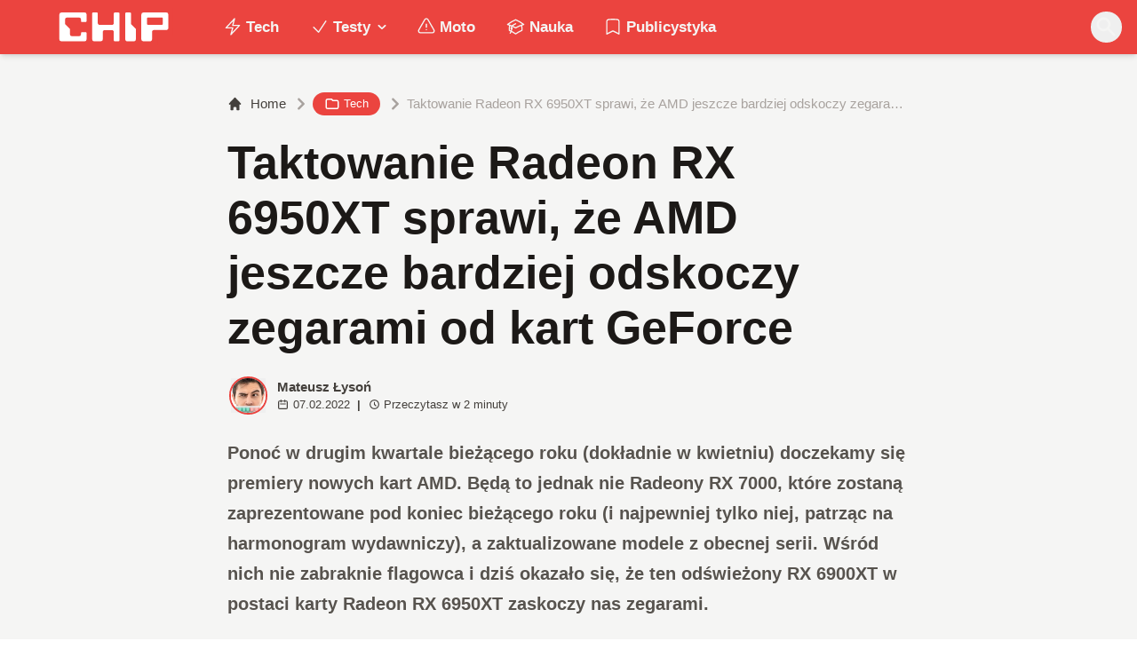

--- FILE ---
content_type: application/javascript; charset=UTF-8
request_url: https://www.chip.pl/_next/static/chunks/65aac7d845a94024.js
body_size: 4097
content:
(globalThis.TURBOPACK||(globalThis.TURBOPACK=[])).push(["object"==typeof document?document.currentScript:void 0,46285,e=>{"use strict";var t=e.i(68601);function a(e){return(0,t.jsx)("svg",{fill:"currentColor",className:e,xmlns:"http://www.w3.org/2000/svg",viewBox:"0 0 32 32",children:(0,t.jsx)("path",{d:"M 19.253906 2 C 15.311906 2 13 4.0821719 13 8.8261719 L 13 13 L 8 13 L 8 18 L 13 18 L 13 30 L 18 30 L 18 18 L 22 18 L 23 13 L 18 13 L 18 9.671875 C 18 7.884875 18.582766 7 20.259766 7 L 23 7 L 23 2.2050781 C 22.526 2.1410781 21.144906 2 19.253906 2 z"})})}function r(e){return(0,t.jsx)("svg",{fill:"currentColor",className:e,xmlns:"http://www.w3.org/2000/svg",viewBox:"0 0 32 32",children:(0,t.jsx)("path",{d:"M 7 5 C 5.90625 5 5 5.90625 5 7 L 5 25 C 5 26.09375 5.90625 27 7 27 L 25 27 C 26.09375 27 27 26.09375 27 25 L 27 7 C 27 5.90625 26.09375 5 25 5 Z M 7 7 L 25 7 L 25 25 L 19.8125 25 L 19.8125 18.25 L 22.40625 18.25 L 22.78125 15.25 L 19.8125 15.25 L 19.8125 13.3125 C 19.8125 12.4375 20.027344 11.84375 21.28125 11.84375 L 22.90625 11.84375 L 22.90625 9.125 C 22.628906 9.089844 21.667969 9.03125 20.5625 9.03125 C 18.257813 9.03125 16.6875 10.417969 16.6875 13 L 16.6875 15.25 L 14.0625 15.25 L 14.0625 18.25 L 16.6875 18.25 L 16.6875 25 L 7 25 Z"})})}function s(e){return(0,t.jsx)("svg",{fill:"currentColor",className:e,xmlns:"http://www.w3.org/2000/svg",viewBox:"0 0 32 32",children:(0,t.jsx)("path",{d:"M 11.46875 5 C 7.917969 5 5 7.914063 5 11.46875 L 5 20.53125 C 5 24.082031 7.914063 27 11.46875 27 L 20.53125 27 C 24.082031 27 27 24.085938 27 20.53125 L 27 11.46875 C 27 7.917969 24.085938 5 20.53125 5 Z M 11.46875 7 L 20.53125 7 C 23.003906 7 25 8.996094 25 11.46875 L 25 20.53125 C 25 23.003906 23.003906 25 20.53125 25 L 11.46875 25 C 8.996094 25 7 23.003906 7 20.53125 L 7 11.46875 C 7 8.996094 8.996094 7 11.46875 7 Z M 21.90625 9.1875 C 21.402344 9.1875 21 9.589844 21 10.09375 C 21 10.597656 21.402344 11 21.90625 11 C 22.410156 11 22.8125 10.597656 22.8125 10.09375 C 22.8125 9.589844 22.410156 9.1875 21.90625 9.1875 Z M 16 10 C 12.699219 10 10 12.699219 10 16 C 10 19.300781 12.699219 22 16 22 C 19.300781 22 22 19.300781 22 16 C 22 12.699219 19.300781 10 16 10 Z M 16 12 C 18.222656 12 20 13.777344 20 16 C 20 18.222656 18.222656 20 16 20 C 13.777344 20 12 18.222656 12 16 C 12 13.777344 13.777344 12 16 12 Z"})})}function l(e){return(0,t.jsx)("svg",{fill:"currentColor",className:e,xmlns:"http://www.w3.org/2000/svg",viewBox:"0 0 32 32",children:(0,t.jsx)("path",{d:"M 28 8.558594 C 27.117188 8.949219 26.167969 9.214844 25.171875 9.332031 C 26.1875 8.722656 26.96875 7.757813 27.335938 6.609375 C 26.386719 7.171875 25.332031 7.582031 24.210938 7.804688 C 23.3125 6.847656 22.03125 6.246094 20.617188 6.246094 C 17.898438 6.246094 15.691406 8.453125 15.691406 11.171875 C 15.691406 11.558594 15.734375 11.933594 15.820313 12.292969 C 11.726563 12.089844 8.097656 10.128906 5.671875 7.148438 C 5.246094 7.875 5.003906 8.722656 5.003906 9.625 C 5.003906 11.332031 5.871094 12.839844 7.195313 13.722656 C 6.386719 13.695313 5.628906 13.476563 4.964844 13.105469 C 4.964844 13.128906 4.964844 13.148438 4.964844 13.167969 C 4.964844 15.554688 6.660156 17.546875 8.914063 17.996094 C 8.5 18.109375 8.066406 18.171875 7.617188 18.171875 C 7.300781 18.171875 6.988281 18.140625 6.691406 18.082031 C 7.316406 20.039063 9.136719 21.460938 11.289063 21.503906 C 9.605469 22.824219 7.480469 23.609375 5.175781 23.609375 C 4.777344 23.609375 4.386719 23.585938 4 23.539063 C 6.179688 24.9375 8.765625 25.753906 11.546875 25.753906 C 20.605469 25.753906 25.558594 18.25 25.558594 11.742188 C 25.558594 11.53125 25.550781 11.316406 25.542969 11.105469 C 26.503906 10.410156 27.339844 9.542969 28 8.558594 Z"})})}function n(e){return(0,t.jsx)("svg",{className:e,fill:"none",stroke:"currentColor",viewBox:"0 0 24 24",xmlns:"http://www.w3.org/2000/svg",children:(0,t.jsx)("path",{strokeLinecap:"round",strokeLinejoin:"round",strokeWidth:2,d:"M6 5c7.18 0 13 5.82 13 13M6 11a7 7 0 017 7m-6 0a1 1 0 11-2 0 1 1 0 012 0z"})})}function o(e){return(0,t.jsx)("svg",{fill:"currentColor",className:e,xmlns:"http://www.w3.org/2000/svg",viewBox:"0 0 32 32",children:(0,t.jsx)("path",{d:"M 16 6 C 12.234375 6 8.90625 6.390625 6.875 6.6875 C 5.195313 6.933594 3.839844 8.199219 3.53125 9.875 C 3.269531 11.300781 3 13.386719 3 16 C 3 18.613281 3.269531 20.699219 3.53125 22.125 C 3.839844 23.800781 5.195313 25.070313 6.875 25.3125 C 8.914063 25.609375 12.253906 26 16 26 C 19.746094 26 23.085938 25.609375 25.125 25.3125 C 26.804688 25.070313 28.160156 23.800781 28.46875 22.125 C 28.730469 20.695313 29 18.605469 29 16 C 29 13.394531 28.734375 11.304688 28.46875 9.875 C 28.160156 8.199219 26.804688 6.933594 25.125 6.6875 C 23.09375 6.390625 19.765625 6 16 6 Z M 16 8 C 19.632813 8 22.878906 8.371094 24.84375 8.65625 C 25.6875 8.78125 26.347656 9.417969 26.5 10.25 C 26.742188 11.570313 27 13.527344 27 16 C 27 18.46875 26.742188 20.429688 26.5 21.75 C 26.347656 22.582031 25.691406 23.222656 24.84375 23.34375 C 22.871094 23.628906 19.609375 24 16 24 C 12.390625 24 9.125 23.628906 7.15625 23.34375 C 6.3125 23.222656 5.652344 22.582031 5.5 21.75 C 5.257813 20.429688 5 18.476563 5 16 C 5 13.519531 5.257813 11.570313 5.5 10.25 C 5.652344 9.417969 6.308594 8.78125 7.15625 8.65625 C 9.117188 8.371094 12.367188 8 16 8 Z M 13 10.28125 L 13 21.71875 L 14.5 20.875 L 21.5 16.875 L 23 16 L 21.5 15.125 L 14.5 11.125 Z M 15 13.71875 L 18.96875 16 L 15 18.28125 Z"})})}function i(e){return(0,t.jsx)("svg",{fill:"currentColor",className:e,xmlns:"http://www.w3.org/2000/svg",viewBox:"0 0 32 32",children:(0,t.jsx)("path",{d:"M 4 4 L 4 24 L 11 24 L 11 22 L 6 22 L 6 6 L 18 6 L 18 7 L 20 7 L 20 4 Z M 12 8 L 12 28 L 28 28 L 28 8 Z M 14 10 L 26 10 L 26 26 L 14 26 Z"})})}function c(e){return(0,t.jsxs)("svg",{fill:"currentColor",className:e,xmlns:"http://www.w3.org/2000/svg",viewBox:"0 0 512 512",children:[" ",(0,t.jsx)("path",{fill:"none",stroke:"currentColor",strokeLinecap:"round",strokeLinejoin:"round",strokeWidth:"32",d:"M336 192h40a40 40 0 0140 40v192a40 40 0 01-40 40H136a40 40 0 01-40-40V232a40 40 0 0140-40h40"})," ",(0,t.jsx)("path",{fill:"none",stroke:"currentColor",strokeLinecap:"round",strokeLinejoin:"round",strokeWidth:"32",d:"M336 128L256 48 176 128"})," ",(0,t.jsx)("path",{fill:"none",stroke:"currentColor",strokeLinecap:"round",strokeLinejoin:"round",strokeWidth:"32",d:"M256 321L256 48"})," "]})}e.s(["CopyIcon",()=>i,"FacebookIcon",()=>a,"FacebookSquareIcon",()=>r,"InstagramIcon",()=>s,"RssIcon",()=>n,"ShareIcon",()=>c,"TwitterIcon",()=>l,"YoutubeIcon",()=>o])},57491,e=>{"use strict";var t=e.i(68601),a=e.i(30339);e.i(75705);let r=()=>(0,t.jsx)("svg",{xmlns:"http://www.w3.org/2000/svg",fillRule:"evenodd",strokeLinejoin:"round",strokeMiterlimit:"2",clipRule:"evenodd",viewBox:"0 0 431 139",height:"100%",children:(0,t.jsxs)("g",{id:"CHIP-Logo",fillRule:"nonzero",children:[(0,t.jsx)("path",{fill:"#eb443f",d:"M430.651 99.319l-55.783-.023.027 39.226H0V0h430.587l.064 99.319z"}),(0,t.jsx)("path",{fill:"#fff",d:"M100.849 51.294h12.705a3.926 3.926 0 003.924-3.84h.018V24.113a7.855 7.855 0 00-7.856-7.856H26.499a7.855 7.855 0 00-7.855 7.856v89.468a7.855 7.855 0 007.855 7.855h83.141a7.854 7.854 0 007.856-7.855l-.014-21.879a3.927 3.927 0 00-3.928-3.928h-12.705a3.928 3.928 0 00-3.929 3.928l.027 4.406a6.547 6.547 0 01-6.546 6.547H63.849a6.547 6.547 0 01-6.546-6.547V76.241L39.449 58.57V41.336a6.546 6.546 0 016.546-6.547h44.406a6.547 6.547 0 016.546 6.547l-.027 6.03a3.929 3.929 0 003.929 3.928M232.507 16.257h-12.766a3.917 3.917 0 00-3.914 3.928v34.997c0 3.615-2.916 6.546-6.531 6.546h-44.718c-3.615 0-6.626-2.931-6.626-6.546V20.185c0-2.169-1.838-3.928-4.007-3.928h-12.766a3.928 3.928 0 00-3.927 3.928l.16 93.396a7.853 7.853 0 007.855 7.855h22.916a7.855 7.855 0 007.857-7.855V87.057l.155-.371c0-3.615 2.932-6.176 6.548-6.176h26.438c3.615 0 6.589 2.932 6.589 6.547l.041-.371-.041 30.822c0 2.17 1.802 3.928 3.971 3.928h12.766a3.927 3.927 0 003.928-3.928V20.185a3.928 3.928 0 00-3.928-3.928M278.366 58.781V20.184a3.928 3.928 0 00-3.929-3.927h-13.105c-2.169 0-4.03 1.758-4.03 3.927v93.396c0 4.34 3.416 7.856 7.752 7.856h23.119a7.854 7.854 0 007.855-7.856V76.543l-17.662-17.762zM393.502 57.473a3.928 3.928 0 01-3.928 3.928h-49.753a3.927 3.927 0 01-3.927-3.928V38.325a3.928 3.928 0 013.927-3.929h49.753a3.93 3.93 0 013.928 3.929v19.148zm12.164-41.216h-82.268a7.856 7.856 0 00-7.855 7.857v89.467a7.853 7.853 0 007.855 7.855h23.229c4.339 0 7.89-3.515 7.89-7.855V86.772c0-3.615 2.965-6.562 6.58-6.562h44.569c4.337 0 7.856-3.533 7.856-7.871V24.113a7.858 7.858 0 00-7.856-7.856"})]})});e.s(["default",0,({img:e,imgLight:s,className:l="h-7 md:h-10",homeLink:n="/"})=>(0,t.jsx)(a.default,{href:n,prefetch:!1,className:"ttfc-logo inline-block text-primary-6000 "+l,children:(0,t.jsx)(r,{})})],57491)},39426,e=>{"use strict";var t=e.i(68601),a=e.i(46285);let r="https://twitter.com/CHIP_pl",s="https://facebook.com/CHIPpl",l="https://instagram.com/chip.pl",n="https://youtube.com/channel/UCPSXdMwMTBGsSrvgxaU1HZA",o="https://www.chip.pl/feed/",i=[{id:"Facebook",name:"Facebook",icon:(0,a.FacebookSquareIcon)("w-5 h-5 text-base"),href:s},{id:"Twitter",name:"Twitter",icon:(0,a.TwitterIcon)("w-5 h-5 text-base"),href:r},{id:"Youtube",name:"Youtube",icon:(0,a.YoutubeIcon)("w-5 h-5 text-base"),href:n},{id:"Instagram",name:"Instagram",icon:(0,a.InstagramIcon)("w-5 h-5 text-base"),href:l},{id:"RSS",name:"RSS",icon:(0,a.RssIcon)("w-5 h-5 text-base"),href:o}];e.s(["SOCIALS_2",0,i,"default",0,({className:e="",itemClass:a="block",socials:r=i})=>(0,t.jsx)("nav",{className:`fc-SocialsList flex space-x-2.5 text-2xl text-neutral-6000 dark:text-neutral-300 ${e}`,"data-fc-id":"SocialsList",children:r.map((e,r)=>(0,t.jsx)("a",{className:`${a}`,href:e.href,target:"_blank",rel:"noopener noreferrer",title:e.name,children:e.icon},"social-"+r))})],39426)},51455,e=>{"use strict";var t=e.i(68601),a=e.i(30339),r=e.i(57491);let s=e.i(39426).SOCIALS_2,l=({className:e="space-y-2.5",hideName:a=!1})=>(0,t.jsx)("div",{className:`fc-SocialsList1 ${e}`,"data-fc-id":"SocialsList1",children:s?.map((e,r)=>(0,t.jsxs)("a",{href:e?.href,className:"flex items-center text-2xl text-neutral-700 hover:text-black dark:text-neutral-300 dark:hover:text-white leading-none space-x-2 group",children:[e?.icon,!a&&(0,t.jsx)("span",{className:"hidden lg:block text-sm",children:e?.name})]},r))});var n=e.i(67398);let o=[{id:"1",title:"Na skróty",menus:[{href:"/temat/tech",label:"Technologie"},{href:"/temat/testy",label:"Testy"},{href:"/temat/moto",label:"Motoryzacja"}]},{id:"2",title:"Na skróty",menus:[{href:"/temat/nauka",label:"Nauka"},{href:"/temat/publicystyka",label:"Publicystyka"}]},{id:"3",title:"Informacje",menus:[{href:"/nasza-redakcja",label:"Nasza redakcja"},{href:"/kontakt",label:"Kontakt"},{href:"/prywatnosc",label:"Polityka prywatności"}]}],i=o.length,c=i<=3&&i>=1?i:null,h=new Date().getFullYear()||2022,d=h-1997||25;e.s([],61493),e.i(61493),e.s(["default",0,({className:e})=>(0,t.jsxs)("footer",{className:(0,n.twMerge)("fc-Footer py-8 border-t border-neutral-200 dark:border-neutral-900 bg-neutral-100 dark:bg-[#110f0e] w-full",e),children:[(0,t.jsxs)("div",{className:"container md:flex md:justify-between",children:[(0,t.jsxs)("div",{className:"mb-6 md:mb-0 max-w-md",children:[(0,t.jsx)(r.default,{className:"h-10 mb-6"}),(0,t.jsxs)("p",{className:"text-neutral-700 dark:text-neutral-300 max-w-[500px]",children:["Portal technologiczny z ponad ",d,"-letnią historią, piszący o nauce i technice, smartfonach, motoryzacji, fotografii."," ",(0,t.jsx)("strong",{children:"Technologie mamy we krwi!"})]})]}),c&&(0,t.jsx)("div",{className:"grid grid-cols-2 gap-8 sm:gap-6 sm:grid-cols-3",children:o?.map(e=>{let r=e?.title;return(0,t.jsxs)("div",{children:[r&&(0,t.jsx)("h2",{className:"mb-4 text-sm font-semibold text-gray-900 uppercase dark:text-white",children:r}),(0,t.jsx)("ul",{className:"space-y-3",children:e?.menus?.map((e,r)=>(0,t.jsx)("li",{className:"text-neutral-700 hover:text-black dark:text-neutral-300 dark:hover:text-white",children:(0,t.jsx)(a.default,{legacyBehavior:!0,href:e?.href,prefetch:!1,children:e?.label})},`${e.href}-${r}`))})]},e.id)})})]}),(0,t.jsx)("hr",{className:"my-6 sm:mx-auto lg:my-8 border-neutral-200 dark:border-neutral-900"}),(0,t.jsxs)("div",{className:"container sm:flex sm:items-center sm:justify-between",children:[(0,t.jsxs)("span",{className:"text-sm text-neutral-700 dark:text-neutral-300 space-y-2 xl:space-x-2",children:["© ",h,(0,t.jsx)(a.default,{className:"ml-1",href:"/",prefetch:!1,children:"CHIP.pl"}),". Wszelkie prawa zastrzeżone.",(0,t.jsx)("a",{className:"text-[#85bcee] block xl:inline text-left",href:"https://theprotocol.it/",rel:"dofollow",children:"theprotocol.it"})]}),(0,t.jsx)("div",{className:"flex mt-4 space-x-6 sm:justify-center sm:mt-0",children:(0,t.jsx)(l,{hideName:!0,className:"flex flex-wrap items-center justify-center space-x-6"})})]})]})],51455)},97073,e=>{e.n(e.i(51455))}]);